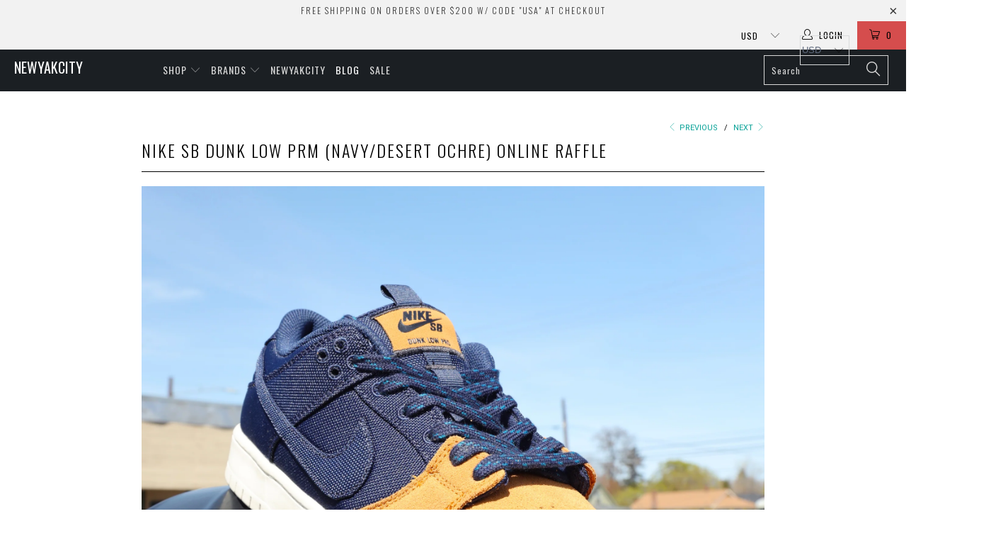

--- FILE ---
content_type: text/html; charset=utf-8
request_url: https://newyakcity.com/blogs/news/nike-sb-dunk-low-prm-navy-desert-ochre-online-raffle
body_size: 18033
content:


 <!DOCTYPE html> <!--[if lt IE 7 ]> <html class="ie ie6" lang="en"> <![endif]--> <!--[if IE 7 ]> <html class="ie ie7" lang="en"> <![endif]--> <!--[if IE 8 ]> <html class="ie ie8" lang="en"> <![endif]--> <!--[if IE 9 ]> <html class="ie ie9" lang="en"> <![endif]--> <!--[if (gte IE 10)|!(IE)]> <!--> <html lang="en"> <!-- <![endif]--> <head> <meta charset="utf-8"> <meta http-equiv="cleartype" content="on"> <meta name="robots" content="index,follow"> <!-- Custom Fonts --> <link href="//fonts.googleapis.com/css?family=.|Oswald:light,normal,bold|Oswald:light,normal,bold|Oswald:light,normal,bold|Roboto:light,normal,bold|Roboto:light,normal,bold" rel="stylesheet" type="text/css" /> <!-- Stylesheets for Turbo 2.0.9 --> <link href="//newyakcity.com/cdn/shop/t/2/assets/styles.scss.css?v=2195780894979273811700721168" rel="stylesheet" type="text/css" media="all" /> <script>
      /*! lazysizes - v3.0.0-rc4 */
      !function(a,b){var c=b(a,a.document);a.lazySizes=c,"object"==typeof module&&module.exports&&(module.exports=c)}(window,function(a,b){"use strict";if(b.getElementsByClassName){var c,d=b.documentElement,e=a.Date,f=a.HTMLPictureElement,g="addEventListener",h="getAttribute",i=a[g],j=a.setTimeout,k=a.requestAnimationFrame||j,l=a.requestIdleCallback,m=/^picture$/i,n=["load","error","lazyincluded","_lazyloaded"],o={},p=Array.prototype.forEach,q=function(a,b){return o[b]||(o[b]=new RegExp("(\\s|^)"+b+"(\\s|$)")),o[b].test(a[h]("class")||"")&&o[b]},r=function(a,b){q(a,b)||a.setAttribute("class",(a[h]("class")||"").trim()+" "+b)},s=function(a,b){var c;(c=q(a,b))&&a.setAttribute("class",(a[h]("class")||"").replace(c," "))},t=function(a,b,c){var d=c?g:"removeEventListener";c&&t(a,b),n.forEach(function(c){a[d](c,b)})},u=function(a,c,d,e,f){var g=b.createEvent("CustomEvent");return g.initCustomEvent(c,!e,!f,d||{}),a.dispatchEvent(g),g},v=function(b,d){var e;!f&&(e=a.picturefill||c.pf)?e({reevaluate:!0,elements:[b]}):d&&d.src&&(b.src=d.src)},w=function(a,b){return(getComputedStyle(a,null)||{})[b]},x=function(a,b,d){for(d=d||a.offsetWidth;d <c.minSize&&b&&!a._lazysizesWidth;)d=b.offsetWidth,b=b.parentNode;return d},y=function(){var a,c,d=[],e=[],f=d,g=function(){var b=f;for(f=d.length?e:d,a=!0,c=!1;b.length;)b.shift()();a=!1},h=function(d,e){a&&!e?d.apply(this,arguments):(f.push(d),c||(c=!0,(b.hidden?j:k)(g)))};return h._lsFlush=g,h}(),z=function(a,b){return b?function(){y(a)}:function(){var b=this,c=arguments;y(function(){a.apply(b,c)})}},A=function(a){var b,c=0,d=125,f=666,g=f,h=function(){b=!1,c=e.now(),a()},i=l?function(){l(h,{timeout:g}),g!==f&&(g=f)}:z(function(){j(h)},!0);return function(a){var f;(a=a===!0)&&(g=44),b||(b=!0,f=d-(e.now()-c),0>f&&(f=0),a||9>f&&l?i():j(i,f))}},B=function(a){var b,c,d=99,f=function(){b=null,a()},g=function(){var a=e.now()-c;d>a?j(g,d-a):(l||f)(f)};return function(){c=e.now(),b||(b=j(g,d))}},C=function(){var f,k,l,n,o,x,C,E,F,G,H,I,J,K,L,M=/^img$/i,N=/^iframe$/i,O="onscroll"in a&&!/glebot/.test(navigator.userAgent),P=0,Q=0,R=0,S=-1,T=function(a){R--,a&&a.target&&t(a.target,T),(!a||0>R||!a.target)&&(R=0)},U=function(a,c){var e,f=a,g="hidden"==w(b.body,"visibility")||"hidden"!=w(a,"visibility");for(F-=c,I+=c,G-=c,H+=c;g&&(f=f.offsetParent)&&f!=b.body&&f!=d;)g=(w(f,"opacity")||1)>0,g&&"visible"!=w(f,"overflow")&&(e=f.getBoundingClientRect(),g=H>e.left&&G <e.right&&I>e.top-1&&F <e.bottom+1);return g},V=function(){var a,e,g,i,j,m,n,p,q;if((o=c.loadMode)&&8>R&&(a=f.length)){e=0,S++,null==K&&("expand"in c||(c.expand=d.clientHeight>500&&d.clientWidth>500?500:370),J=c.expand,K=J*c.expFactor),K>Q&&1>R&&S>2&&o>2&&!b.hidden?(Q=K,S=0):Q=o>1&&S>1&&6>R?J:P;for(;a>e;e++)if(f[e]&&!f[e]._lazyRace)if(O)if((p=f[e][h]("data-expand"))&&(m=1*p)||(m=Q),q!==m&&(C=innerWidth+m*L,E=innerHeight+m,n=-1*m,q=m),g=f[e].getBoundingClientRect(),(I=g.bottom)>=n&&(F=g.top) <=E&&(H=g.right)>=n*L&&(G=g.left) <=C&&(I||H||G||F)&&(l&&3>R&&!p&&(3>o||4>S)||U(f[e],m))){if(ba(f[e]),j=!0,R>9)break}else!j&&l&&!i&&4>R&&4>S&&o>2&&(k[0]||c.preloadAfterLoad)&&(k[0]||!p&&(I||H||G||F||"auto"!=f[e][h](c.sizesAttr)))&&(i=k[0]||f[e]);else ba(f[e]);i&&!j&&ba(i)}},W=A(V),X=function(a){r(a.target,c.loadedClass),s(a.target,c.loadingClass),t(a.target,Z)},Y=z(X),Z=function(a){Y({target:a.target})},$=function(a,b){try{a.contentWindow.location.replace(b)}catch(c){a.src=b}},_=function(a){var b,d,e=a[h](c.srcsetAttr);(b=c.customMedia[a[h]("data-media")||a[h]("media")])&&a.setAttribute("media",b),e&&a.setAttribute("srcset",e),b&&(d=a.parentNode,d.insertBefore(a.cloneNode(),a),d.removeChild(a))},aa=z(function(a,b,d,e,f){var g,i,k,l,o,q;(o=u(a,"lazybeforeunveil",b)).defaultPrevented||(e&&(d?r(a,c.autosizesClass):a.setAttribute("sizes",e)),i=a[h](c.srcsetAttr),g=a[h](c.srcAttr),f&&(k=a.parentNode,l=k&&m.test(k.nodeName||"")),q=b.firesLoad||"src"in a&&(i||g||l),o={target:a},q&&(t(a,T,!0),clearTimeout(n),n=j(T,2500),r(a,c.loadingClass),t(a,Z,!0)),l&&p.call(k.getElementsByTagName("source"),_),i?a.setAttribute("srcset",i):g&&!l&&(N.test(a.nodeName)?$(a,g):a.src=g),(i||l)&&v(a,{src:g})),a._lazyRace&&delete a._lazyRace,s(a,c.lazyClass),y(function(){(!q||a.complete&&a.naturalWidth>1)&&(q?T(o):R--,X(o))},!0)}),ba=function(a){var b,d=M.test(a.nodeName),e=d&&(a[h](c.sizesAttr)||a[h]("sizes")),f="auto"==e;(!f&&l||!d||!a.src&&!a.srcset||a.complete||q(a,c.errorClass))&&(b=u(a,"lazyunveilread").detail,f&&D.updateElem(a,!0,a.offsetWidth),a._lazyRace=!0,R++,aa(a,b,f,e,d))},ca=function(){if(!l){if(e.now()-x <999)return void j(ca,999);var a=B(function(){c.loadMode=3,W()});l=!0,c.loadMode=3,W(),i("scroll",function(){3==c.loadMode&&(c.loadMode=2),a()},!0)}};return{_:function(){x=e.now(),f=b.getElementsByClassName(c.lazyClass),k=b.getElementsByClassName(c.lazyClass+" "+c.preloadClass),L=c.hFac,i("scroll",W,!0),i("resize",W,!0),a.MutationObserver?new MutationObserver(W).observe(d,{childList:!0,subtree:!0,attributes:!0}):(d[g]("DOMNodeInserted",W,!0),d[g]("DOMAttrModified",W,!0),setInterval(W,999)),i("hashchange",W,!0),["focus","mouseover","click","load","transitionend","animationend","webkitAnimationEnd"].forEach(function(a){b[g](a,W,!0)}),/d$|^c/.test(b.readyState)?ca():(i("load",ca),b[g]("DOMContentLoaded",W),j(ca,2e4)),f.length?(V(),y._lsFlush()):W()},checkElems:W,unveil:ba}}(),D=function(){var a,d=z(function(a,b,c,d){var e,f,g;if(a._lazysizesWidth=d,d+="px",a.setAttribute("sizes",d),m.test(b.nodeName||""))for(e=b.getElementsByTagName("source"),f=0,g=e.length;g>f;f++)e[f].setAttribute("sizes",d);c.detail.dataAttr||v(a,c.detail)}),e=function(a,b,c){var e,f=a.parentNode;f&&(c=x(a,f,c),e=u(a,"lazybeforesizes",{width:c,dataAttr:!!b}),e.defaultPrevented||(c=e.detail.width,c&&c!==a._lazysizesWidth&&d(a,f,e,c)))},f=function(){var b,c=a.length;if(c)for(b=0;c>b;b++)e(a[b])},g=B(f);return{_:function(){a=b.getElementsByClassName(c.autosizesClass),i("resize",g)},checkElems:g,updateElem:e}}(),E=function(){E.i||(E.i=!0,D._(),C._())};return function(){var b,d={lazyClass:"lazyload",loadedClass:"lazyloaded",loadingClass:"lazyloading",preloadClass:"lazypreload",errorClass:"lazyerror",autosizesClass:"lazyautosizes",srcAttr:"data-src",srcsetAttr:"data-srcset",sizesAttr:"data-sizes",minSize:40,customMedia:{},init:!0,expFactor:1.5,hFac:.8,loadMode:2};c=a.lazySizesConfig||a.lazysizesConfig||{};for(b in d)b in c||(c[b]=d[b]);a.lazySizesConfig=c,j(function(){c.init&&E()})}(),{cfg:c,autoSizer:D,loader:C,init:E,uP:v,aC:r,rC:s,hC:q,fire:u,gW:x,rAF:y}}});</script> <title>Nike SB Dunk Low PRM (Navy/Desert Ochre) Online Raffle - NewYakCity</title> <meta name="description" content="Now Closed *LIVE* until 12PM PST on April 28th" /> <meta name="author" content="NewYakCity"> <meta property="og:url" content="https://newyakcity.com/blogs/news/nike-sb-dunk-low-prm-navy-desert-ochre-online-raffle"> <meta property="og:site_name" content="NewYakCity"> <meta property="og:type" content="article"> <meta property="og:title" content="Nike SB Dunk Low PRM (Navy/Desert Ochre) Online Raffle"> <meta property="og:image" content="http://newyakcity.com/cdn/shop/articles/Jansport.Blog_600x.jpg?v=1682626190"> <meta property="og:image:secure_url" content="https://newyakcity.com/cdn/shop/articles/Jansport.Blog_600x.jpg?v=1682626190"> <meta property="og:description" content="Now Closed *LIVE* until 12PM PST on April 28th"> <meta name="twitter:card" content="summary"> <meta name="twitter:title" content="Nike SB Dunk Low PRM (Navy/Desert Ochre) Online Raffle"> <meta name="twitter:description" content="Now Closed *LIVE* until 12PM PST on April 28th"> <meta property="twitter:image" content="http://newyakcity.com/cdn/shop/articles/Jansport.Blog_600x.jpg?v=1682626190"> <!-- Mobile Specific Metas --> <meta name="HandheldFriendly" content="True"> <meta name="MobileOptimized" content="320"> <meta name="viewport" content="width=device-width,initial-scale=1"> <meta name="theme-color" content="#ffffff"> <link rel="shortcut icon" type="image/x-icon" href="//newyakcity.com/cdn/shop/files/Est.2007_small.png?v=1614303457"> <link rel="canonical" href="https://newyakcity.com/blogs/news/nike-sb-dunk-low-prm-navy-desert-ochre-online-raffle" /> <script>window.performance && window.performance.mark && window.performance.mark('shopify.content_for_header.start');</script> <meta id="shopify-digital-wallet" name="shopify-digital-wallet" content="/18745011/digital_wallets/dialog"> <meta name="shopify-checkout-api-token" content="2682b70e38f5307f10c80692a0da37a9"> <meta id="in-context-paypal-metadata" data-shop-id="18745011" data-venmo-supported="false" data-environment="production" data-locale="en_US" data-paypal-v4="true" data-currency="USD"> <link rel="alternate" type="application/atom+xml" title="Feed" href="/blogs/news.atom" /> <script async="async" src="/checkouts/internal/preloads.js?locale=en-US"></script> <link rel="preconnect" href="https://shop.app" crossorigin="anonymous"> <script async="async" src="https://shop.app/checkouts/internal/preloads.js?locale=en-US&shop_id=18745011" crossorigin="anonymous"></script> <script id="apple-pay-shop-capabilities" type="application/json">{"shopId":18745011,"countryCode":"US","currencyCode":"USD","merchantCapabilities":["supports3DS"],"merchantId":"gid:\/\/shopify\/Shop\/18745011","merchantName":"NewYakCity","requiredBillingContactFields":["postalAddress","email"],"requiredShippingContactFields":["postalAddress","email"],"shippingType":"shipping","supportedNetworks":["visa","masterCard","amex","discover","elo","jcb"],"total":{"type":"pending","label":"NewYakCity","amount":"1.00"},"shopifyPaymentsEnabled":true,"supportsSubscriptions":true}</script> <script id="shopify-features" type="application/json">{"accessToken":"2682b70e38f5307f10c80692a0da37a9","betas":["rich-media-storefront-analytics"],"domain":"newyakcity.com","predictiveSearch":true,"shopId":18745011,"locale":"en"}</script> <script>var Shopify = Shopify || {};
Shopify.shop = "newyakcity.myshopify.com";
Shopify.locale = "en";
Shopify.currency = {"active":"USD","rate":"1.0"};
Shopify.country = "US";
Shopify.theme = {"name":"turbo","id":166545542,"schema_name":"Turbo","schema_version":"2.0.9","theme_store_id":null,"role":"main"};
Shopify.theme.handle = "null";
Shopify.theme.style = {"id":null,"handle":null};
Shopify.cdnHost = "newyakcity.com/cdn";
Shopify.routes = Shopify.routes || {};
Shopify.routes.root = "/";</script> <script type="module">!function(o){(o.Shopify=o.Shopify||{}).modules=!0}(window);</script> <script>!function(o){function n(){var o=[];function n(){o.push(Array.prototype.slice.apply(arguments))}return n.q=o,n}var t=o.Shopify=o.Shopify||{};t.loadFeatures=n(),t.autoloadFeatures=n()}(window);</script> <script>
  window.ShopifyPay = window.ShopifyPay || {};
  window.ShopifyPay.apiHost = "shop.app\/pay";
  window.ShopifyPay.redirectState = null;</script> <script id="shop-js-analytics" type="application/json">{"pageType":"article"}</script> <script defer="defer" async type="module" src="//newyakcity.com/cdn/shopifycloud/shop-js/modules/v2/client.init-shop-cart-sync_IZsNAliE.en.esm.js"></script> <script defer="defer" async type="module" src="//newyakcity.com/cdn/shopifycloud/shop-js/modules/v2/chunk.common_0OUaOowp.esm.js"></script> <script type="module">
  await import("//newyakcity.com/cdn/shopifycloud/shop-js/modules/v2/client.init-shop-cart-sync_IZsNAliE.en.esm.js");
await import("//newyakcity.com/cdn/shopifycloud/shop-js/modules/v2/chunk.common_0OUaOowp.esm.js");

  window.Shopify.SignInWithShop?.initShopCartSync?.({"fedCMEnabled":true,"windoidEnabled":true});</script> <script>
  window.Shopify = window.Shopify || {};
  if (!window.Shopify.featureAssets) window.Shopify.featureAssets = {};
  window.Shopify.featureAssets['shop-js'] = {"shop-cart-sync":["modules/v2/client.shop-cart-sync_DLOhI_0X.en.esm.js","modules/v2/chunk.common_0OUaOowp.esm.js"],"init-fed-cm":["modules/v2/client.init-fed-cm_C6YtU0w6.en.esm.js","modules/v2/chunk.common_0OUaOowp.esm.js"],"shop-button":["modules/v2/client.shop-button_BCMx7GTG.en.esm.js","modules/v2/chunk.common_0OUaOowp.esm.js"],"shop-cash-offers":["modules/v2/client.shop-cash-offers_BT26qb5j.en.esm.js","modules/v2/chunk.common_0OUaOowp.esm.js","modules/v2/chunk.modal_CGo_dVj3.esm.js"],"init-windoid":["modules/v2/client.init-windoid_B9PkRMql.en.esm.js","modules/v2/chunk.common_0OUaOowp.esm.js"],"init-shop-email-lookup-coordinator":["modules/v2/client.init-shop-email-lookup-coordinator_DZkqjsbU.en.esm.js","modules/v2/chunk.common_0OUaOowp.esm.js"],"shop-toast-manager":["modules/v2/client.shop-toast-manager_Di2EnuM7.en.esm.js","modules/v2/chunk.common_0OUaOowp.esm.js"],"shop-login-button":["modules/v2/client.shop-login-button_BtqW_SIO.en.esm.js","modules/v2/chunk.common_0OUaOowp.esm.js","modules/v2/chunk.modal_CGo_dVj3.esm.js"],"avatar":["modules/v2/client.avatar_BTnouDA3.en.esm.js"],"pay-button":["modules/v2/client.pay-button_CWa-C9R1.en.esm.js","modules/v2/chunk.common_0OUaOowp.esm.js"],"init-shop-cart-sync":["modules/v2/client.init-shop-cart-sync_IZsNAliE.en.esm.js","modules/v2/chunk.common_0OUaOowp.esm.js"],"init-customer-accounts":["modules/v2/client.init-customer-accounts_DenGwJTU.en.esm.js","modules/v2/client.shop-login-button_BtqW_SIO.en.esm.js","modules/v2/chunk.common_0OUaOowp.esm.js","modules/v2/chunk.modal_CGo_dVj3.esm.js"],"init-shop-for-new-customer-accounts":["modules/v2/client.init-shop-for-new-customer-accounts_JdHXxpS9.en.esm.js","modules/v2/client.shop-login-button_BtqW_SIO.en.esm.js","modules/v2/chunk.common_0OUaOowp.esm.js","modules/v2/chunk.modal_CGo_dVj3.esm.js"],"init-customer-accounts-sign-up":["modules/v2/client.init-customer-accounts-sign-up_D6__K_p8.en.esm.js","modules/v2/client.shop-login-button_BtqW_SIO.en.esm.js","modules/v2/chunk.common_0OUaOowp.esm.js","modules/v2/chunk.modal_CGo_dVj3.esm.js"],"checkout-modal":["modules/v2/client.checkout-modal_C_ZQDY6s.en.esm.js","modules/v2/chunk.common_0OUaOowp.esm.js","modules/v2/chunk.modal_CGo_dVj3.esm.js"],"shop-follow-button":["modules/v2/client.shop-follow-button_XetIsj8l.en.esm.js","modules/v2/chunk.common_0OUaOowp.esm.js","modules/v2/chunk.modal_CGo_dVj3.esm.js"],"lead-capture":["modules/v2/client.lead-capture_DvA72MRN.en.esm.js","modules/v2/chunk.common_0OUaOowp.esm.js","modules/v2/chunk.modal_CGo_dVj3.esm.js"],"shop-login":["modules/v2/client.shop-login_ClXNxyh6.en.esm.js","modules/v2/chunk.common_0OUaOowp.esm.js","modules/v2/chunk.modal_CGo_dVj3.esm.js"],"payment-terms":["modules/v2/client.payment-terms_CNlwjfZz.en.esm.js","modules/v2/chunk.common_0OUaOowp.esm.js","modules/v2/chunk.modal_CGo_dVj3.esm.js"]};</script> <script>(function() {
  var isLoaded = false;
  function asyncLoad() {
    if (isLoaded) return;
    isLoaded = true;
    var urls = ["https:\/\/d3f0kqa8h3si01.cloudfront.net\/scripts\/newyakcity.20221031070654.scripttag.js?shop=newyakcity.myshopify.com"];
    for (var i = 0; i <urls.length; i++) {
      var s = document.createElement('script');
      s.type = 'text/javascript';
      s.async = true;
      s.src = urls[i];
      var x = document.getElementsByTagName('script')[0];
      x.parentNode.insertBefore(s, x);
    }
  };
  if(window.attachEvent) {
    window.attachEvent('onload', asyncLoad);
  } else {
    window.addEventListener('load', asyncLoad, false);
  }
})();</script> <script id="__st">var __st={"a":18745011,"offset":-28800,"reqid":"c282ccb9-5790-43a7-819a-b65b1d2e2bfe-1768411636","pageurl":"newyakcity.com\/blogs\/news\/nike-sb-dunk-low-prm-navy-desert-ochre-online-raffle","s":"articles-557491683370","u":"9b36153aa090","p":"article","rtyp":"article","rid":557491683370};</script> <script>window.ShopifyPaypalV4VisibilityTracking = true;</script> <script id="captcha-bootstrap">!function(){'use strict';const t='contact',e='account',n='new_comment',o=[[t,t],['blogs',n],['comments',n],[t,'customer']],c=[[e,'customer_login'],[e,'guest_login'],[e,'recover_customer_password'],[e,'create_customer']],r=t=>t.map((([t,e])=>`form[action*='/${t}']:not([data-nocaptcha='true']) input[name='form_type'][value='${e}']`)).join(','),a=t=>()=>t?[...document.querySelectorAll(t)].map((t=>t.form)):[];function s(){const t=[...o],e=r(t);return a(e)}const i='password',u='form_key',d=['recaptcha-v3-token','g-recaptcha-response','h-captcha-response',i],f=()=>{try{return window.sessionStorage}catch{return}},m='__shopify_v',_=t=>t.elements[u];function p(t,e,n=!1){try{const o=window.sessionStorage,c=JSON.parse(o.getItem(e)),{data:r}=function(t){const{data:e,action:n}=t;return t[m]||n?{data:e,action:n}:{data:t,action:n}}(c);for(const[e,n]of Object.entries(r))t.elements[e]&&(t.elements[e].value=n);n&&o.removeItem(e)}catch(o){console.error('form repopulation failed',{error:o})}}const l='form_type',E='cptcha';function T(t){t.dataset[E]=!0}const w=window,h=w.document,L='Shopify',v='ce_forms',y='captcha';let A=!1;((t,e)=>{const n=(g='f06e6c50-85a8-45c8-87d0-21a2b65856fe',I='https://cdn.shopify.com/shopifycloud/storefront-forms-hcaptcha/ce_storefront_forms_captcha_hcaptcha.v1.5.2.iife.js',D={infoText:'Protected by hCaptcha',privacyText:'Privacy',termsText:'Terms'},(t,e,n)=>{const o=w[L][v],c=o.bindForm;if(c)return c(t,g,e,D).then(n);var r;o.q.push([[t,g,e,D],n]),r=I,A||(h.body.append(Object.assign(h.createElement('script'),{id:'captcha-provider',async:!0,src:r})),A=!0)});var g,I,D;w[L]=w[L]||{},w[L][v]=w[L][v]||{},w[L][v].q=[],w[L][y]=w[L][y]||{},w[L][y].protect=function(t,e){n(t,void 0,e),T(t)},Object.freeze(w[L][y]),function(t,e,n,w,h,L){const[v,y,A,g]=function(t,e,n){const i=e?o:[],u=t?c:[],d=[...i,...u],f=r(d),m=r(i),_=r(d.filter((([t,e])=>n.includes(e))));return[a(f),a(m),a(_),s()]}(w,h,L),I=t=>{const e=t.target;return e instanceof HTMLFormElement?e:e&&e.form},D=t=>v().includes(t);t.addEventListener('submit',(t=>{const e=I(t);if(!e)return;const n=D(e)&&!e.dataset.hcaptchaBound&&!e.dataset.recaptchaBound,o=_(e),c=g().includes(e)&&(!o||!o.value);(n||c)&&t.preventDefault(),c&&!n&&(function(t){try{if(!f())return;!function(t){const e=f();if(!e)return;const n=_(t);if(!n)return;const o=n.value;o&&e.removeItem(o)}(t);const e=Array.from(Array(32),(()=>Math.random().toString(36)[2])).join('');!function(t,e){_(t)||t.append(Object.assign(document.createElement('input'),{type:'hidden',name:u})),t.elements[u].value=e}(t,e),function(t,e){const n=f();if(!n)return;const o=[...t.querySelectorAll(`input[type='${i}']`)].map((({name:t})=>t)),c=[...d,...o],r={};for(const[a,s]of new FormData(t).entries())c.includes(a)||(r[a]=s);n.setItem(e,JSON.stringify({[m]:1,action:t.action,data:r}))}(t,e)}catch(e){console.error('failed to persist form',e)}}(e),e.submit())}));const S=(t,e)=>{t&&!t.dataset[E]&&(n(t,e.some((e=>e===t))),T(t))};for(const o of['focusin','change'])t.addEventListener(o,(t=>{const e=I(t);D(e)&&S(e,y())}));const B=e.get('form_key'),M=e.get(l),P=B&&M;t.addEventListener('DOMContentLoaded',(()=>{const t=y();if(P)for(const e of t)e.elements[l].value===M&&p(e,B);[...new Set([...A(),...v().filter((t=>'true'===t.dataset.shopifyCaptcha))])].forEach((e=>S(e,t)))}))}(h,new URLSearchParams(w.location.search),n,t,e,['guest_login'])})(!0,!0)}();</script> <script integrity="sha256-4kQ18oKyAcykRKYeNunJcIwy7WH5gtpwJnB7kiuLZ1E=" data-source-attribution="shopify.loadfeatures" defer="defer" src="//newyakcity.com/cdn/shopifycloud/storefront/assets/storefront/load_feature-a0a9edcb.js" crossorigin="anonymous"></script> <script crossorigin="anonymous" defer="defer" src="//newyakcity.com/cdn/shopifycloud/storefront/assets/shopify_pay/storefront-65b4c6d7.js?v=20250812"></script> <script data-source-attribution="shopify.dynamic_checkout.dynamic.init">var Shopify=Shopify||{};Shopify.PaymentButton=Shopify.PaymentButton||{isStorefrontPortableWallets:!0,init:function(){window.Shopify.PaymentButton.init=function(){};var t=document.createElement("script");t.src="https://newyakcity.com/cdn/shopifycloud/portable-wallets/latest/portable-wallets.en.js",t.type="module",document.head.appendChild(t)}};</script> <script data-source-attribution="shopify.dynamic_checkout.buyer_consent">
  function portableWalletsHideBuyerConsent(e){var t=document.getElementById("shopify-buyer-consent"),n=document.getElementById("shopify-subscription-policy-button");t&&n&&(t.classList.add("hidden"),t.setAttribute("aria-hidden","true"),n.removeEventListener("click",e))}function portableWalletsShowBuyerConsent(e){var t=document.getElementById("shopify-buyer-consent"),n=document.getElementById("shopify-subscription-policy-button");t&&n&&(t.classList.remove("hidden"),t.removeAttribute("aria-hidden"),n.addEventListener("click",e))}window.Shopify?.PaymentButton&&(window.Shopify.PaymentButton.hideBuyerConsent=portableWalletsHideBuyerConsent,window.Shopify.PaymentButton.showBuyerConsent=portableWalletsShowBuyerConsent);</script> <script data-source-attribution="shopify.dynamic_checkout.cart.bootstrap">document.addEventListener("DOMContentLoaded",(function(){function t(){return document.querySelector("shopify-accelerated-checkout-cart, shopify-accelerated-checkout")}if(t())Shopify.PaymentButton.init();else{new MutationObserver((function(e,n){t()&&(Shopify.PaymentButton.init(),n.disconnect())})).observe(document.body,{childList:!0,subtree:!0})}}));</script> <link id="shopify-accelerated-checkout-styles" rel="stylesheet" media="screen" href="https://newyakcity.com/cdn/shopifycloud/portable-wallets/latest/accelerated-checkout-backwards-compat.css" crossorigin="anonymous">
<style id="shopify-accelerated-checkout-cart">
        #shopify-buyer-consent {
  margin-top: 1em;
  display: inline-block;
  width: 100%;
}

#shopify-buyer-consent.hidden {
  display: none;
}

#shopify-subscription-policy-button {
  background: none;
  border: none;
  padding: 0;
  text-decoration: underline;
  font-size: inherit;
  cursor: pointer;
}

#shopify-subscription-policy-button::before {
  box-shadow: none;
}

      </style>

 <script>window.performance && window.performance.mark && window.performance.mark('shopify.content_for_header.end');</script> <!-- GSSTART CFP code start. Do not change --> <script type="text/javascript"> gsProductId = ""; gsCustomerId = ""; gsShopName = "newyakcity.myshopify.com";   gsProductName = "";
  gsProductHandle = ""; gsProductPrice = "";  gsProductImage = "//newyakcity.com/cdn/shopifycloud/storefront/assets/no-image-100-2a702f30_small.gif";</script> <script   type="text/javascript" charset="utf-8" src="https://gravity-software.com/js/shopify/cfp_refactored8272.js?v=gs31a8ea7b2f73bb074f230e046d29489f"></script> <link rel="stylesheet" href="https://gravity-software.com/js/shopify/jqueryui/jquery-uinew.min8272.css?v=gs31a8ea7b2f73bb074f230e046d29489f"/> <!-- CFP code end. Do not change GSEND --><link href="https://monorail-edge.shopifysvc.com" rel="dns-prefetch">
<script>(function(){if ("sendBeacon" in navigator && "performance" in window) {try {var session_token_from_headers = performance.getEntriesByType('navigation')[0].serverTiming.find(x => x.name == '_s').description;} catch {var session_token_from_headers = undefined;}var session_cookie_matches = document.cookie.match(/_shopify_s=([^;]*)/);var session_token_from_cookie = session_cookie_matches && session_cookie_matches.length === 2 ? session_cookie_matches[1] : "";var session_token = session_token_from_headers || session_token_from_cookie || "";function handle_abandonment_event(e) {var entries = performance.getEntries().filter(function(entry) {return /monorail-edge.shopifysvc.com/.test(entry.name);});if (!window.abandonment_tracked && entries.length === 0) {window.abandonment_tracked = true;var currentMs = Date.now();var navigation_start = performance.timing.navigationStart;var payload = {shop_id: 18745011,url: window.location.href,navigation_start,duration: currentMs - navigation_start,session_token,page_type: "article"};window.navigator.sendBeacon("https://monorail-edge.shopifysvc.com/v1/produce", JSON.stringify({schema_id: "online_store_buyer_site_abandonment/1.1",payload: payload,metadata: {event_created_at_ms: currentMs,event_sent_at_ms: currentMs}}));}}window.addEventListener('pagehide', handle_abandonment_event);}}());</script>
<script id="web-pixels-manager-setup">(function e(e,d,r,n,o){if(void 0===o&&(o={}),!Boolean(null===(a=null===(i=window.Shopify)||void 0===i?void 0:i.analytics)||void 0===a?void 0:a.replayQueue)){var i,a;window.Shopify=window.Shopify||{};var t=window.Shopify;t.analytics=t.analytics||{};var s=t.analytics;s.replayQueue=[],s.publish=function(e,d,r){return s.replayQueue.push([e,d,r]),!0};try{self.performance.mark("wpm:start")}catch(e){}var l=function(){var e={modern:/Edge?\/(1{2}[4-9]|1[2-9]\d|[2-9]\d{2}|\d{4,})\.\d+(\.\d+|)|Firefox\/(1{2}[4-9]|1[2-9]\d|[2-9]\d{2}|\d{4,})\.\d+(\.\d+|)|Chrom(ium|e)\/(9{2}|\d{3,})\.\d+(\.\d+|)|(Maci|X1{2}).+ Version\/(15\.\d+|(1[6-9]|[2-9]\d|\d{3,})\.\d+)([,.]\d+|)( \(\w+\)|)( Mobile\/\w+|) Safari\/|Chrome.+OPR\/(9{2}|\d{3,})\.\d+\.\d+|(CPU[ +]OS|iPhone[ +]OS|CPU[ +]iPhone|CPU IPhone OS|CPU iPad OS)[ +]+(15[._]\d+|(1[6-9]|[2-9]\d|\d{3,})[._]\d+)([._]\d+|)|Android:?[ /-](13[3-9]|1[4-9]\d|[2-9]\d{2}|\d{4,})(\.\d+|)(\.\d+|)|Android.+Firefox\/(13[5-9]|1[4-9]\d|[2-9]\d{2}|\d{4,})\.\d+(\.\d+|)|Android.+Chrom(ium|e)\/(13[3-9]|1[4-9]\d|[2-9]\d{2}|\d{4,})\.\d+(\.\d+|)|SamsungBrowser\/([2-9]\d|\d{3,})\.\d+/,legacy:/Edge?\/(1[6-9]|[2-9]\d|\d{3,})\.\d+(\.\d+|)|Firefox\/(5[4-9]|[6-9]\d|\d{3,})\.\d+(\.\d+|)|Chrom(ium|e)\/(5[1-9]|[6-9]\d|\d{3,})\.\d+(\.\d+|)([\d.]+$|.*Safari\/(?![\d.]+ Edge\/[\d.]+$))|(Maci|X1{2}).+ Version\/(10\.\d+|(1[1-9]|[2-9]\d|\d{3,})\.\d+)([,.]\d+|)( \(\w+\)|)( Mobile\/\w+|) Safari\/|Chrome.+OPR\/(3[89]|[4-9]\d|\d{3,})\.\d+\.\d+|(CPU[ +]OS|iPhone[ +]OS|CPU[ +]iPhone|CPU IPhone OS|CPU iPad OS)[ +]+(10[._]\d+|(1[1-9]|[2-9]\d|\d{3,})[._]\d+)([._]\d+|)|Android:?[ /-](13[3-9]|1[4-9]\d|[2-9]\d{2}|\d{4,})(\.\d+|)(\.\d+|)|Mobile Safari.+OPR\/([89]\d|\d{3,})\.\d+\.\d+|Android.+Firefox\/(13[5-9]|1[4-9]\d|[2-9]\d{2}|\d{4,})\.\d+(\.\d+|)|Android.+Chrom(ium|e)\/(13[3-9]|1[4-9]\d|[2-9]\d{2}|\d{4,})\.\d+(\.\d+|)|Android.+(UC? ?Browser|UCWEB|U3)[ /]?(15\.([5-9]|\d{2,})|(1[6-9]|[2-9]\d|\d{3,})\.\d+)\.\d+|SamsungBrowser\/(5\.\d+|([6-9]|\d{2,})\.\d+)|Android.+MQ{2}Browser\/(14(\.(9|\d{2,})|)|(1[5-9]|[2-9]\d|\d{3,})(\.\d+|))(\.\d+|)|K[Aa][Ii]OS\/(3\.\d+|([4-9]|\d{2,})\.\d+)(\.\d+|)/},d=e.modern,r=e.legacy,n=navigator.userAgent;return n.match(d)?"modern":n.match(r)?"legacy":"unknown"}(),u="modern"===l?"modern":"legacy",c=(null!=n?n:{modern:"",legacy:""})[u],f=function(e){return[e.baseUrl,"/wpm","/b",e.hashVersion,"modern"===e.buildTarget?"m":"l",".js"].join("")}({baseUrl:d,hashVersion:r,buildTarget:u}),m=function(e){var d=e.version,r=e.bundleTarget,n=e.surface,o=e.pageUrl,i=e.monorailEndpoint;return{emit:function(e){var a=e.status,t=e.errorMsg,s=(new Date).getTime(),l=JSON.stringify({metadata:{event_sent_at_ms:s},events:[{schema_id:"web_pixels_manager_load/3.1",payload:{version:d,bundle_target:r,page_url:o,status:a,surface:n,error_msg:t},metadata:{event_created_at_ms:s}}]});if(!i)return console&&console.warn&&console.warn("[Web Pixels Manager] No Monorail endpoint provided, skipping logging."),!1;try{return self.navigator.sendBeacon.bind(self.navigator)(i,l)}catch(e){}var u=new XMLHttpRequest;try{return u.open("POST",i,!0),u.setRequestHeader("Content-Type","text/plain"),u.send(l),!0}catch(e){return console&&console.warn&&console.warn("[Web Pixels Manager] Got an unhandled error while logging to Monorail."),!1}}}}({version:r,bundleTarget:l,surface:e.surface,pageUrl:self.location.href,monorailEndpoint:e.monorailEndpoint});try{o.browserTarget=l,function(e){var d=e.src,r=e.async,n=void 0===r||r,o=e.onload,i=e.onerror,a=e.sri,t=e.scriptDataAttributes,s=void 0===t?{}:t,l=document.createElement("script"),u=document.querySelector("head"),c=document.querySelector("body");if(l.async=n,l.src=d,a&&(l.integrity=a,l.crossOrigin="anonymous"),s)for(var f in s)if(Object.prototype.hasOwnProperty.call(s,f))try{l.dataset[f]=s[f]}catch(e){}if(o&&l.addEventListener("load",o),i&&l.addEventListener("error",i),u)u.appendChild(l);else{if(!c)throw new Error("Did not find a head or body element to append the script");c.appendChild(l)}}({src:f,async:!0,onload:function(){if(!function(){var e,d;return Boolean(null===(d=null===(e=window.Shopify)||void 0===e?void 0:e.analytics)||void 0===d?void 0:d.initialized)}()){var d=window.webPixelsManager.init(e)||void 0;if(d){var r=window.Shopify.analytics;r.replayQueue.forEach((function(e){var r=e[0],n=e[1],o=e[2];d.publishCustomEvent(r,n,o)})),r.replayQueue=[],r.publish=d.publishCustomEvent,r.visitor=d.visitor,r.initialized=!0}}},onerror:function(){return m.emit({status:"failed",errorMsg:"".concat(f," has failed to load")})},sri:function(e){var d=/^sha384-[A-Za-z0-9+/=]+$/;return"string"==typeof e&&d.test(e)}(c)?c:"",scriptDataAttributes:o}),m.emit({status:"loading"})}catch(e){m.emit({status:"failed",errorMsg:(null==e?void 0:e.message)||"Unknown error"})}}})({shopId: 18745011,storefrontBaseUrl: "https://newyakcity.com",extensionsBaseUrl: "https://extensions.shopifycdn.com/cdn/shopifycloud/web-pixels-manager",monorailEndpoint: "https://monorail-edge.shopifysvc.com/unstable/produce_batch",surface: "storefront-renderer",enabledBetaFlags: ["2dca8a86","a0d5f9d2"],webPixelsConfigList: [{"id":"1429143594","configuration":"{\"accountID\":\"9887766\",\"shopID\":\"1667\",\"applicationName\":\"yipsms\",\"hostUrl\":\"https:\\\/\\\/yip-production.herokuapp.com\"}","eventPayloadVersion":"v1","runtimeContext":"STRICT","scriptVersion":"78a04d4188a30f0426794657f83a0602","type":"APP","apiClientId":2793897985,"privacyPurposes":["ANALYTICS","MARKETING","SALE_OF_DATA"],"dataSharingAdjustments":{"protectedCustomerApprovalScopes":["read_customer_address","read_customer_email","read_customer_name","read_customer_personal_data","read_customer_phone"]}},{"id":"98304042","configuration":"{\"pixel_id\":\"900683474081285\",\"pixel_type\":\"facebook_pixel\",\"metaapp_system_user_token\":\"-\"}","eventPayloadVersion":"v1","runtimeContext":"OPEN","scriptVersion":"ca16bc87fe92b6042fbaa3acc2fbdaa6","type":"APP","apiClientId":2329312,"privacyPurposes":["ANALYTICS","MARKETING","SALE_OF_DATA"],"dataSharingAdjustments":{"protectedCustomerApprovalScopes":["read_customer_address","read_customer_email","read_customer_name","read_customer_personal_data","read_customer_phone"]}},{"id":"shopify-app-pixel","configuration":"{}","eventPayloadVersion":"v1","runtimeContext":"STRICT","scriptVersion":"0450","apiClientId":"shopify-pixel","type":"APP","privacyPurposes":["ANALYTICS","MARKETING"]},{"id":"shopify-custom-pixel","eventPayloadVersion":"v1","runtimeContext":"LAX","scriptVersion":"0450","apiClientId":"shopify-pixel","type":"CUSTOM","privacyPurposes":["ANALYTICS","MARKETING"]}],isMerchantRequest: false,initData: {"shop":{"name":"NewYakCity","paymentSettings":{"currencyCode":"USD"},"myshopifyDomain":"newyakcity.myshopify.com","countryCode":"US","storefrontUrl":"https:\/\/newyakcity.com"},"customer":null,"cart":null,"checkout":null,"productVariants":[],"purchasingCompany":null},},"https://newyakcity.com/cdn","7cecd0b6w90c54c6cpe92089d5m57a67346",{"modern":"","legacy":""},{"shopId":"18745011","storefrontBaseUrl":"https:\/\/newyakcity.com","extensionBaseUrl":"https:\/\/extensions.shopifycdn.com\/cdn\/shopifycloud\/web-pixels-manager","surface":"storefront-renderer","enabledBetaFlags":"[\"2dca8a86\", \"a0d5f9d2\"]","isMerchantRequest":"false","hashVersion":"7cecd0b6w90c54c6cpe92089d5m57a67346","publish":"custom","events":"[[\"page_viewed\",{}]]"});</script><script>
  window.ShopifyAnalytics = window.ShopifyAnalytics || {};
  window.ShopifyAnalytics.meta = window.ShopifyAnalytics.meta || {};
  window.ShopifyAnalytics.meta.currency = 'USD';
  var meta = {"page":{"pageType":"article","resourceType":"article","resourceId":557491683370,"requestId":"c282ccb9-5790-43a7-819a-b65b1d2e2bfe-1768411636"}};
  for (var attr in meta) {
    window.ShopifyAnalytics.meta[attr] = meta[attr];
  }
</script>
<script class="analytics">
  (function () {
    var customDocumentWrite = function(content) {
      var jquery = null;

      if (window.jQuery) {
        jquery = window.jQuery;
      } else if (window.Checkout && window.Checkout.$) {
        jquery = window.Checkout.$;
      }

      if (jquery) {
        jquery('body').append(content);
      }
    };

    var hasLoggedConversion = function(token) {
      if (token) {
        return document.cookie.indexOf('loggedConversion=' + token) !== -1;
      }
      return false;
    }

    var setCookieIfConversion = function(token) {
      if (token) {
        var twoMonthsFromNow = new Date(Date.now());
        twoMonthsFromNow.setMonth(twoMonthsFromNow.getMonth() + 2);

        document.cookie = 'loggedConversion=' + token + '; expires=' + twoMonthsFromNow;
      }
    }

    var trekkie = window.ShopifyAnalytics.lib = window.trekkie = window.trekkie || [];
    if (trekkie.integrations) {
      return;
    }
    trekkie.methods = [
      'identify',
      'page',
      'ready',
      'track',
      'trackForm',
      'trackLink'
    ];
    trekkie.factory = function(method) {
      return function() {
        var args = Array.prototype.slice.call(arguments);
        args.unshift(method);
        trekkie.push(args);
        return trekkie;
      };
    };
    for (var i = 0; i < trekkie.methods.length; i++) {
      var key = trekkie.methods[i];
      trekkie[key] = trekkie.factory(key);
    }
    trekkie.load = function(config) {
      trekkie.config = config || {};
      trekkie.config.initialDocumentCookie = document.cookie;
      var first = document.getElementsByTagName('script')[0];
      var script = document.createElement('script');
      script.type = 'text/javascript';
      script.onerror = function(e) {
        var scriptFallback = document.createElement('script');
        scriptFallback.type = 'text/javascript';
        scriptFallback.onerror = function(error) {
                var Monorail = {
      produce: function produce(monorailDomain, schemaId, payload) {
        var currentMs = new Date().getTime();
        var event = {
          schema_id: schemaId,
          payload: payload,
          metadata: {
            event_created_at_ms: currentMs,
            event_sent_at_ms: currentMs
          }
        };
        return Monorail.sendRequest("https://" + monorailDomain + "/v1/produce", JSON.stringify(event));
      },
      sendRequest: function sendRequest(endpointUrl, payload) {
        // Try the sendBeacon API
        if (window && window.navigator && typeof window.navigator.sendBeacon === 'function' && typeof window.Blob === 'function' && !Monorail.isIos12()) {
          var blobData = new window.Blob([payload], {
            type: 'text/plain'
          });

          if (window.navigator.sendBeacon(endpointUrl, blobData)) {
            return true;
          } // sendBeacon was not successful

        } // XHR beacon

        var xhr = new XMLHttpRequest();

        try {
          xhr.open('POST', endpointUrl);
          xhr.setRequestHeader('Content-Type', 'text/plain');
          xhr.send(payload);
        } catch (e) {
          console.log(e);
        }

        return false;
      },
      isIos12: function isIos12() {
        return window.navigator.userAgent.lastIndexOf('iPhone; CPU iPhone OS 12_') !== -1 || window.navigator.userAgent.lastIndexOf('iPad; CPU OS 12_') !== -1;
      }
    };
    Monorail.produce('monorail-edge.shopifysvc.com',
      'trekkie_storefront_load_errors/1.1',
      {shop_id: 18745011,
      theme_id: 166545542,
      app_name: "storefront",
      context_url: window.location.href,
      source_url: "//newyakcity.com/cdn/s/trekkie.storefront.55c6279c31a6628627b2ba1c5ff367020da294e2.min.js"});

        };
        scriptFallback.async = true;
        scriptFallback.src = '//newyakcity.com/cdn/s/trekkie.storefront.55c6279c31a6628627b2ba1c5ff367020da294e2.min.js';
        first.parentNode.insertBefore(scriptFallback, first);
      };
      script.async = true;
      script.src = '//newyakcity.com/cdn/s/trekkie.storefront.55c6279c31a6628627b2ba1c5ff367020da294e2.min.js';
      first.parentNode.insertBefore(script, first);
    };
    trekkie.load(
      {"Trekkie":{"appName":"storefront","development":false,"defaultAttributes":{"shopId":18745011,"isMerchantRequest":null,"themeId":166545542,"themeCityHash":"2400437730539922113","contentLanguage":"en","currency":"USD","eventMetadataId":"20da5090-2344-4734-897b-75918098eabd"},"isServerSideCookieWritingEnabled":true,"monorailRegion":"shop_domain","enabledBetaFlags":["65f19447"]},"Session Attribution":{},"S2S":{"facebookCapiEnabled":true,"source":"trekkie-storefront-renderer","apiClientId":580111}}
    );

    var loaded = false;
    trekkie.ready(function() {
      if (loaded) return;
      loaded = true;

      window.ShopifyAnalytics.lib = window.trekkie;

      var originalDocumentWrite = document.write;
      document.write = customDocumentWrite;
      try { window.ShopifyAnalytics.merchantGoogleAnalytics.call(this); } catch(error) {};
      document.write = originalDocumentWrite;

      window.ShopifyAnalytics.lib.page(null,{"pageType":"article","resourceType":"article","resourceId":557491683370,"requestId":"c282ccb9-5790-43a7-819a-b65b1d2e2bfe-1768411636","shopifyEmitted":true});

      var match = window.location.pathname.match(/checkouts\/(.+)\/(thank_you|post_purchase)/)
      var token = match? match[1]: undefined;
      if (!hasLoggedConversion(token)) {
        setCookieIfConversion(token);
        
      }
    });


        var eventsListenerScript = document.createElement('script');
        eventsListenerScript.async = true;
        eventsListenerScript.src = "//newyakcity.com/cdn/shopifycloud/storefront/assets/shop_events_listener-3da45d37.js";
        document.getElementsByTagName('head')[0].appendChild(eventsListenerScript);

})();</script>
<script
  defer
  src="https://newyakcity.com/cdn/shopifycloud/perf-kit/shopify-perf-kit-3.0.3.min.js"
  data-application="storefront-renderer"
  data-shop-id="18745011"
  data-render-region="gcp-us-central1"
  data-page-type="article"
  data-theme-instance-id="166545542"
  data-theme-name="Turbo"
  data-theme-version="2.0.9"
  data-monorail-region="shop_domain"
  data-resource-timing-sampling-rate="10"
  data-shs="true"
  data-shs-beacon="true"
  data-shs-export-with-fetch="true"
  data-shs-logs-sample-rate="1"
  data-shs-beacon-endpoint="https://newyakcity.com/api/collect"
></script>
</head> <body class="article"> <div id="shopify-section-header" class="shopify-section header-section"> <header id="header" class="mobile_nav-fixed--true"> <div class="promo_banner"> <p>Free shipping on orders over $200 w/ code "USA" at checkout</p> <div class="promo_banner-close"></div></div> <div class="top_bar clearfix"> <a href="#menu" class="mobile_nav dropdown_link" data-dropdown-rel="menu"> <div> <span></span> <span></span> <span></span> <span></span></div> <span class="menu_title">Menu</span></a> <a href="https://newyakcity.com" title="NewYakCity" class="mobile_logo logo">
      
        NewYakCity</a> <a href="/search" class="icon-search dropdown_link" title="Search" data-dropdown-rel="search"></a> <div class="cart_container"> <a href="/cart" class="icon-cart mini_cart dropdown_link" title="Cart" data-no-instant> <span class="cart_count">0</span></a></div></div> <div class="dropdown_container center" data-dropdown="search"> <div class="dropdown"> <form action="/search" class="header_search_form"> <input type="hidden" name="type" value="product" /> <span class="icon-search search-submit"></span> <input type="text" name="q" placeholder="Search" autocapitalize="off" autocomplete="off" autocorrect="off" class="search-terms" /></form></div></div> <div class="dropdown_container" data-dropdown="menu"> <div class="dropdown"> <ul class="menu" id="mobile_menu"> <li class="sublink"> <a data-no-instant href="/collections/all-products">Shop <span class="right icon-down-arrow"></span></a> <ul> <li class="sublink"> <a data-no-instant href="/collections/shoes">Footwear <span class="right icon-down-arrow"></span></a> <ul> <li> <a href="/collections/es-skateboards">éS Skateboarding</a></li> <li> <a href="/collections/new-balance-1">New Balance</a></li> <li> <a href="/collections/new-balance-numeric">New Balance Numeric</a></li> <li> <a href="/collections/nike-sb-shoes-1">Nike SB</a></li> <li> <a href="/collections/saucony-1">Saucony</a></li> <li> <a href="/collections/stepney-workers-club">Stepney Workers Club</a></li> <li> <a href="/collections/vans-1">Vans</a></li></ul></li> <li class="sublink"> <a data-no-instant href="/collections/apparel">Apparel <span class="right icon-down-arrow"></span></a> <ul> <li> <a href="/collections/shirts">Shirts</a></li> <li> <a href="/collections/knits">Flannels</a></li> <li> <a href="/collections/crewnecks">Crewnecks</a></li> <li> <a href="/collections/hoodies">Hoodies</a></li> <li> <a href="/collections/jackets">Jackets/Vest</a></li> <li> <a href="/collections/bottoms">Bottoms</a></li></ul></li> <li class="sublink"> <a data-no-instant href="/collections/hats">Headwear <span class="right icon-down-arrow"></span></a> <ul> <li> <a href="/collections/hats">Hats</a></li> <li> <a href="/collections/beanies">Beanies</a></li></ul></li> <li class="sublink"> <a data-no-instant href="/collections/accessories">Accessories <span class="right icon-down-arrow"></span></a> <ul> <li> <a href="/collections/bags">Backpacks</a></li> <li> <a href="/collections/lifestyle-accessories">Lifestyle Accessories</a></li></ul></li> <li class="sublink"> <a data-no-instant href="/collections/skate">Skate <span class="right icon-down-arrow"></span></a> <ul> <li> <a href="/collections/skateboards">Skateboards</a></li> <li> <a href="/collections/trucks">Trucks</a></li> <li> <a href="/collections/skateboard-wheels">Wheels</a></li> <li> <a href="/collections/skate-tools">Accessories</a></li> <li> <a href="/collections/youth-completes">Youth</a></li> <li> <a href="/collections/longboards">Longboards</a></li></ul></li></ul></li> <li class="sublink"> <a data-no-instant href="/">Brands <span class="right icon-down-arrow"></span></a> <ul> <li> <a href="/collections/babylon">Babylon</a></li> <li> <a href="/collections/billionaire-boys-club">Billionaire Boys Club</a></li> <li> <a href="/collections/born-x-raised">Born X Raised</a></li> <li> <a href="/collections/bueno">Bueno</a></li> <li> <a href="/collections/butter-goods">Butter Goods</a></li> <li> <a href="/collections/carhartt-wip-coming-soon">Carhartt WIP</a></li> <li> <a href="/collections/carrots">Carrots</a></li> <li> <a href="/collections/cash-only">Cash Only</a></li> <li> <a href="/collections/circulate">Circulate</a></li> <li> <a href="/collections/cookies-sf">Cookies SF</a></li> <li> <a href="/collections/dickies">Dickies</a></li> <li> <a href="/collections/diet-starts-monday">Diet Starts Monday</a></li> <li> <a href="/collections/es-skateboards">éS Skateboarding</a></li> <li> <a href="/collections/genesis-video">Genesis Video</a></li> <li> <a href="/collections/grimey">Grimey</a></li> <li> <a href="/collections/gx1000">GX1000</a></li> <li> <a href="/collections/hardies">Hardies</a></li> <li> <a href="/collections/honor-the-gift">Honor The Gift</a></li> <li> <a href="/collections/ice-cream">Ice Cream</a></li> <li> <a href="/collections/individualist">Individualist</a></li> <li> <a href="/collections/jungles">Jungles Jungles</a></li> <li> <a href="/collections/lib-technologies">Lib-Tech Snowboards</a></li> <li> <a href="/collections/m-rket">Market</a></li> <li> <a href="/collections/memory-lane">Memory Lane</a></li> <li> <a href="/collections/new-balance">New Balance</a></li> <li> <a href="/collections/new-balance-numeric">New Balance Numeric</a></li> <li> <a href="/collections/newyakcity">NewYakCity</a></li> <li> <a href="/collections/nike-sb">Nike SB</a></li> <li> <a href="/collections/only-ny">Only NY</a></li> <li> <a href="/collections/parra">Parra</a></li> <li> <a href="/collections/pleasures">Pleasures</a></li> <li> <a href="/collections/polar">Polar Skate Co.</a></li> <li> <a href="/collections/powers-supply">Powers (Supply)</a></li> <li> <a href="/collections/pro-club">Pro Club</a></li> <li> <a href="/collections/quarter-snacks">Quarter Snacks</a></li> <li> <a href="/collections/saucony-1">Saucony</a></li> <li> <a href="/collections/sci-fi-fantasy">Sci-Fi Fantasy</a></li> <li> <a href="/collections/stepney-workers-club">Stepney Workers Club</a></li> <li> <a href="/collections/strange-love">Strange Love</a></li> <li> <a href="/collections/sun-valley-organics">Sun Valley Organics</a></li> <li> <a href="/collections/supervsn">SuperVSN</a></li> <li> <a href="/collections/the-good-company">The Good Company</a></li> <li> <a href="/collections/the-north-face">The North Face</a></li> <li> <a href="/collections/unfinished-legacy">Unfinished Legacy</a></li> <li> <a href="/collections/vans-1">V a n s</a></li></ul></li> <li> <a href="/collections/newyakcity">NewYakCity</a></li> <li> <a href="/blogs/news">Blog</a></li> <li> <a href="/collections/sale">Sale</a></li> <li data-no-instant> <a href="https://newyakcity.com/customer_authentication/redirect?locale=en&amp;region_country=US" id="customer_login_link">Login</a></li> <li> <select class="currencies" name="currencies" data-default-shop-currency="USD"> <option value="USD" selected="selected">USD</option> <option value="CAD">CAD</option> <option value="AUD">AUD</option> <option value="GBP">GBP</option> <option value="EUR">EUR</option> <option value="JPY">JPY</option></select></li></ul></div></div></header> <header class="feature_image"> <div class="header  header-fixed--true header-background--solid"> <div class="promo_banner"> <p>Free shipping on orders over $200 w/ code "USA" at checkout</p> <div class="promo_banner-close"></div></div> <div class="top_bar clearfix"> <ul class="menu left"></ul> <div class="cart_container"> <a href="/cart" class="icon-cart mini_cart dropdown_link" data-no-instant> <span class="cart_count">0</span></a> <div class="cart_content animated fadeIn"> <div class="js-empty-cart__message "> <p class="empty_cart">Your Cart is Empty</p></div> <form action="/checkout" method="post" data-money-format="${{amount}}" data-shop-currency="USD" data-shop-name="NewYakCity" class="js-cart_content__form hidden"> <a class="cart_content__continue-shopping secondary_button">
                Continue Shopping</a> <ul class="cart_items js-cart_items clearfix"></ul> <hr /> <ul> <li class="cart_subtotal js-cart_subtotal"> <span class="right"> <span class="money">$0.00</span></span> <span>Subtotal</span></li> <li> <input type="submit" class="action_button" value="Checkout" /></li></ul></form></div></div> <ul class="menu right"> <li> <select class="currencies" name="currencies" data-default-shop-currency="USD"> <option value="USD" selected="selected">USD</option> <option value="CAD">CAD</option> <option value="AUD">AUD</option> <option value="GBP">GBP</option> <option value="EUR">EUR</option> <option value="JPY">JPY</option></select></li> <li> <a href="/account" class="icon-user" title="My Account "> <span>Login</span></a></li></ul></div> <div class="main_nav_wrapper"> <div class="main_nav clearfix menu-position--inline logo-align--left"> <div class="logo text-align--left"> <a href="https://newyakcity.com" title="NewYakCity">
              
              
                NewYakCity</a></div> <div class="nav"> <ul class="menu align_left clearfix"> <li> <a href="/collections/all-products" class=" dropdown_link" data-dropdown-rel="shop">Shop <span class="icon-down-arrow"></span></a></li> <li> <a href="/" class=" dropdown_link" data-dropdown-rel="brands">Brands <span class="icon-down-arrow"></span></a></li> <li> <a href="/collections/newyakcity" class=" top_link" data-dropdown-rel="newyakcity">NewYakCity</a></li> <li> <a href="/blogs/news" class="active top_link" data-dropdown-rel="blog">Blog</a></li> <li> <a href="/collections/sale" class=" top_link" data-dropdown-rel="sale">Sale</a></li> <li class="search_container"> <form action="/search" class="search_form"> <input type="hidden" name="type" value="product" /> <span class="icon-search search-submit"></span> <input type="text" name="q" placeholder="Search" value="" autocapitalize="off" autocomplete="off" autocorrect="off" /></form></li> <li class="search_link"> <a href="/search" class="icon-search dropdown_link" title="Search" data-dropdown-rel="search"></a></li></ul></div> <div class="dropdown_container center" data-dropdown="search"> <div class="dropdown"> <form action="/search" class="header_search_form"> <input type="hidden" name="type" value="product" /> <span class="icon-search search-submit"></span> <input type="text" name="q" placeholder="Search" autocapitalize="off" autocomplete="off" autocorrect="off" class="search-terms" /></form></div></div> <div class="dropdown_container" data-dropdown="shop"> <div class="dropdown menu"> <div class="dropdown_content "> <div class="dropdown_column"> <ul class="dropdown_title"> <li> <a href="/collections/shoes">Footwear</a></li></ul> <ul> <li> <a href="/collections/es-skateboards">éS Skateboarding</a></li> <li> <a href="/collections/new-balance-1">New Balance</a></li> <li> <a href="/collections/new-balance-numeric">New Balance Numeric</a></li> <li> <a href="/collections/nike-sb-shoes-1">Nike SB</a></li> <li> <a href="/collections/saucony-1">Saucony</a></li> <li> <a href="/collections/stepney-workers-club">Stepney Workers Club</a></li> <li> <a href="/collections/vans-1">Vans</a></li></ul></div> <div class="dropdown_column"> <ul class="dropdown_title"> <li> <a href="/collections/apparel">Apparel</a></li></ul> <ul> <li> <a href="/collections/shirts">Shirts</a></li> <li> <a href="/collections/knits">Flannels</a></li> <li> <a href="/collections/crewnecks">Crewnecks</a></li> <li> <a href="/collections/hoodies">Hoodies</a></li> <li> <a href="/collections/jackets">Jackets/Vest</a></li> <li> <a href="/collections/bottoms">Bottoms</a></li></ul></div> <div class="dropdown_column"> <ul class="dropdown_title"> <li> <a href="/collections/hats">Headwear</a></li></ul> <ul> <li> <a href="/collections/hats">Hats</a></li> <li> <a href="/collections/beanies">Beanies</a></li></ul></div> <div class="dropdown_column"> <ul class="dropdown_title"> <li> <a href="/collections/accessories">Accessories</a></li></ul> <ul> <li> <a href="/collections/bags">Backpacks</a></li> <li> <a href="/collections/lifestyle-accessories">Lifestyle Accessories</a></li></ul></div> <div class="dropdown_column"> <ul class="dropdown_title"> <li> <a href="/collections/skate">Skate</a></li></ul> <ul> <li> <a href="/collections/skateboards">Skateboards</a></li> <li> <a href="/collections/trucks">Trucks</a></li> <li> <a href="/collections/skateboard-wheels">Wheels</a></li> <li> <a href="/collections/skate-tools">Accessories</a></li> <li> <a href="/collections/youth-completes">Youth</a></li> <li> <a href="/collections/longboards">Longboards</a></li></ul></div> <div class="dropdown_row"></div></div></div></div> <div class="dropdown_container" data-dropdown="brands"> <div class="dropdown menu"> <div class="dropdown_content "> <div class="dropdown_column"> <ul class="dropdown_item"> <li> <a href="/collections/babylon">Babylon</a></li></ul></div> <div class="dropdown_column"> <ul class="dropdown_item"> <li> <a href="/collections/billionaire-boys-club">Billionaire Boys Club</a></li></ul></div> <div class="dropdown_column"> <ul class="dropdown_item"> <li> <a href="/collections/born-x-raised">Born X Raised</a></li></ul></div> <div class="dropdown_column"> <ul class="dropdown_item"> <li> <a href="/collections/bueno">Bueno</a></li></ul></div> <div class="dropdown_column"> <ul class="dropdown_item"> <li> <a href="/collections/butter-goods">Butter Goods</a></li></ul></div> <div class="dropdown_row"></div> <div class="dropdown_column"> <ul class="dropdown_item"> <li> <a href="/collections/carhartt-wip-coming-soon">Carhartt WIP</a></li></ul></div> <div class="dropdown_column"> <ul class="dropdown_item"> <li> <a href="/collections/carrots">Carrots</a></li></ul></div> <div class="dropdown_column"> <ul class="dropdown_item"> <li> <a href="/collections/cash-only">Cash Only</a></li></ul></div> <div class="dropdown_column"> <ul class="dropdown_item"> <li> <a href="/collections/circulate">Circulate</a></li></ul></div> <div class="dropdown_column"> <ul class="dropdown_item"> <li> <a href="/collections/cookies-sf">Cookies SF</a></li></ul></div> <div class="dropdown_row"></div> <div class="dropdown_column"> <ul class="dropdown_item"> <li> <a href="/collections/dickies">Dickies</a></li></ul></div> <div class="dropdown_column"> <ul class="dropdown_item"> <li> <a href="/collections/diet-starts-monday">Diet Starts Monday</a></li></ul></div> <div class="dropdown_column"> <ul class="dropdown_item"> <li> <a href="/collections/es-skateboards">éS Skateboarding</a></li></ul></div> <div class="dropdown_column"> <ul class="dropdown_item"> <li> <a href="/collections/genesis-video">Genesis Video</a></li></ul></div> <div class="dropdown_column"> <ul class="dropdown_item"> <li> <a href="/collections/grimey">Grimey</a></li></ul></div> <div class="dropdown_row"></div> <div class="dropdown_column"> <ul class="dropdown_item"> <li> <a href="/collections/gx1000">GX1000</a></li></ul></div> <div class="dropdown_column"> <ul class="dropdown_item"> <li> <a href="/collections/hardies">Hardies</a></li></ul></div> <div class="dropdown_column"> <ul class="dropdown_item"> <li> <a href="/collections/honor-the-gift">Honor The Gift</a></li></ul></div> <div class="dropdown_column"> <ul class="dropdown_item"> <li> <a href="/collections/ice-cream">Ice Cream</a></li></ul></div> <div class="dropdown_column"> <ul class="dropdown_item"> <li> <a href="/collections/individualist">Individualist</a></li></ul></div> <div class="dropdown_row"></div> <div class="dropdown_column"> <ul class="dropdown_item"> <li> <a href="/collections/jungles">Jungles Jungles</a></li></ul></div> <div class="dropdown_column"> <ul class="dropdown_item"> <li> <a href="/collections/lib-technologies">Lib-Tech Snowboards</a></li></ul></div> <div class="dropdown_column"> <ul class="dropdown_item"> <li> <a href="/collections/m-rket">Market</a></li></ul></div> <div class="dropdown_column"> <ul class="dropdown_item"> <li> <a href="/collections/memory-lane">Memory Lane</a></li></ul></div> <div class="dropdown_column"> <ul class="dropdown_item"> <li> <a href="/collections/new-balance">New Balance</a></li></ul></div> <div class="dropdown_row"></div> <div class="dropdown_column"> <ul class="dropdown_item"> <li> <a href="/collections/new-balance-numeric">New Balance Numeric</a></li></ul></div> <div class="dropdown_column"> <ul class="dropdown_item"> <li> <a href="/collections/newyakcity">NewYakCity</a></li></ul></div> <div class="dropdown_column"> <ul class="dropdown_item"> <li> <a href="/collections/nike-sb">Nike SB</a></li></ul></div> <div class="dropdown_column"> <ul class="dropdown_item"> <li> <a href="/collections/only-ny">Only NY</a></li></ul></div> <div class="dropdown_column"> <ul class="dropdown_item"> <li> <a href="/collections/parra">Parra</a></li></ul></div> <div class="dropdown_row"></div> <div class="dropdown_column"> <ul class="dropdown_item"> <li> <a href="/collections/pleasures">Pleasures</a></li></ul></div> <div class="dropdown_column"> <ul class="dropdown_item"> <li> <a href="/collections/polar">Polar Skate Co.</a></li></ul></div> <div class="dropdown_column"> <ul class="dropdown_item"> <li> <a href="/collections/powers-supply">Powers (Supply)</a></li></ul></div> <div class="dropdown_column"> <ul class="dropdown_item"> <li> <a href="/collections/pro-club">Pro Club</a></li></ul></div> <div class="dropdown_column"> <ul class="dropdown_item"> <li> <a href="/collections/quarter-snacks">Quarter Snacks</a></li></ul></div> <div class="dropdown_row"></div> <div class="dropdown_column"> <ul class="dropdown_item"> <li> <a href="/collections/saucony-1">Saucony</a></li></ul></div> <div class="dropdown_column"> <ul class="dropdown_item"> <li> <a href="/collections/sci-fi-fantasy">Sci-Fi Fantasy</a></li></ul></div> <div class="dropdown_column"> <ul class="dropdown_item"> <li> <a href="/collections/stepney-workers-club">Stepney Workers Club</a></li></ul></div> <div class="dropdown_column"> <ul class="dropdown_item"> <li> <a href="/collections/strange-love">Strange Love</a></li></ul></div> <div class="dropdown_column"> <ul class="dropdown_item"> <li> <a href="/collections/sun-valley-organics">Sun Valley Organics</a></li></ul></div> <div class="dropdown_row"></div> <div class="dropdown_column"> <ul class="dropdown_item"> <li> <a href="/collections/supervsn">SuperVSN</a></li></ul></div> <div class="dropdown_column"> <ul class="dropdown_item"> <li> <a href="/collections/the-good-company">The Good Company</a></li></ul></div> <div class="dropdown_column"> <ul class="dropdown_item"> <li> <a href="/collections/the-north-face">The North Face</a></li></ul></div> <div class="dropdown_column"> <ul class="dropdown_item"> <li> <a href="/collections/unfinished-legacy">Unfinished Legacy</a></li></ul></div> <div class="dropdown_column"> <ul class="dropdown_item"> <li> <a href="/collections/vans-1">V a n s</a></li></ul></div> <div class="dropdown_row"></div></div></div></div></div></div></div></header> <style>
  .main_nav div.logo a {
    padding-top: 13px;
    padding-bottom: 13px;
  }

  div.logo img {
    max-width: 205px;
  }

  .nav {
    
      width: 84%;
      float: left;
    
  }

  
    .nav ul.menu {
      padding-top: 5px;
      padding-bottom: 5px;
    }

    .sticky_nav ul.menu, .sticky_nav .mini_cart {
      padding-top: 2px;
      padding-bottom: 2px;
    }</style></div> <div id="shopify-section-article-template" class="shopify-section blog-post-section"> <a name="pagecontent" id="pagecontent"></a> <div class="container main content"> <div class="twelve columns offset-by-two"> <div class="section clearfix"> <div class="clearfix breadcrumb"> <div class="article-pagination right"> <a href="/blogs/news/nike-sb-dunk-low-pro-online-raffle-live" title=""> <span class="icon-left-arrow"></span> Previous</a>
            
            
              &nbsp; <span class="icon-slash">/</span> <a href="/blogs/news/nike-sb-x-air-jordan-4-instore-raffle-live" title="">Next <span class="icon-right-arrow"></span></a></div></div> <h1 class="align_left article_title">
          Nike SB Dunk Low PRM (Navy/Desert Ochre) Online Raffle</h1> <div class="feature_divider"></div> <p class="blog_meta"></p> <div class="article_content clearfix"> <p> <img  src="//newyakcity.com/cdn/shop/articles/Jansport.Blog_100x.jpg?v=1682626190"
                    alt="Nike SB Dunk Low PRM (Navy/Desert Ochre) Online Raffle"
                    data-src="//newyakcity.com/cdn/shop/articles/Jansport.Blog_2048x.progressive.jpg?v=1682626190"
                    class="lazyload blur-up"
                    data-sizes="auto"
                    data-srcset=" //newyakcity.com/cdn/shop/articles/Jansport.Blog_480x.progressive.jpg?v=1682626190 480w,
                                  //newyakcity.com/cdn/shop/articles/Jansport.Blog_765x.progressive.jpg?v=1682626190 765w,
                                  //newyakcity.com/cdn/shop/articles/Jansport.Blog_1400x.progressive.jpg?v=1682626190 1400w,
                                  //newyakcity.com/cdn/shop/articles/Jansport.Blog_2048x.progressive.jpg?v=1682626190 2048w"
                     /></p> <div style="text-align: center;">Now Closed</div> <div style="text-align: center;">*LIVE* until 12PM PST on April 28th</div></div> <div class="author_share_wrap"> <div class="blog_share meta"> <div class="share_article"> <div class="social_buttons"> <div class="share-btn twitter"> <!--Twitter--> <a target="_blank" class="icon-twitter-share" title="Share this on Twitter" href="https://twitter.com/intent/tweet?text=Nike SB Dunk Low PRM (Navy/...&url=https://newyakcity.com/blogs/news/nike-sb-dunk-low-prm-navy-desert-ochre-online-raffle&via=NewYakCity"></a></div> <div class="share-btn facebook"> <!--Facebook--> <a target="_blank" class="icon-facebook-share" title="Share this on Facebook" href="https://www.facebook.com/sharer/sharer.php?u=https://newyakcity.com/blogs/news/nike-sb-dunk-low-prm-navy-desert-ochre-online-raffle"></a></div> <div class="share-btn pinterest"> <!--Pinterest--> <a target="_blank" data-pin-do="skipLink" class="icon-pinterest-share" title="Share this on Pinterest" href="http://pinterest.com/pin/create/button/?url=https://newyakcity.com/blogs/news/nike-sb-dunk-low-prm-navy-desert-ochre-online-raffle&description=Now Closed
*LIVE* until 12PM PST on April 28th&media=//newyakcity.com/cdn/shop/articles/Jansport.Blog_grande.jpg?v=1682626190"></a></div> <div class="share-btn google"> <!--Google+--> <a target="_blank" class="icon-gplus-share" title="Share this on Google+" href="https://plus.google.com/share?url=https://newyakcity.com/blogs/news/nike-sb-dunk-low-prm-navy-desert-ochre-online-raffle"></a></div> <div class="share-btn mail"> <!--Email--> <a href="mailto:?subject=Thought you might like Nike SB Dunk Low PRM (Navy/Desert Ochre) Online Raffle&amp;body=Hey, I was browsing NewYakCity and found Nike SB Dunk Low PRM (Navy/Desert Ochre) Online Raffle. I wanted to share it with you.%0D%0A%0D%0Ahttps://newyakcity.com/blogs/news/nike-sb-dunk-low-prm-navy-desert-ochre-online-raffle" target="_blank" class="icon-mail-share" title="Email this to a friend"></a></div></div></div></div></div> <!--end author_share_wrap--> <div class="clear" id="comments"></div> <br class="clear" /> <div class="sixteen columns"> <div class="section clearfix"> <div class="paginate"></div></div></div> <div class="clear" id="new-comment"></div> <h4>Leave a comment</h4> <p> <em>Comments will be approved before showing up.</em></p> <form method="post" action="/blogs/news/nike-sb-dunk-low-prm-navy-desert-ochre-online-raffle/comments#comment_form" id="comment_form" accept-charset="UTF-8" class="comment-form"> <input type="hidden" name="form_type" value="new_comment" /> <input type="hidden" name="utf8" value="✓" /> <div class="six columns alpha"> <label for="comment_author">Name <span class="red">*</span></label> <input type="text" id="comment_author" name="comment[author]" value="" required="required" /></div> <div class="six columns omega"> <label for="comment_email">Email <span class="red">*</span></label> <input type="text" id="comment_email" name="comment[email]" value="" required="required" /></div> <label for="comment_body">Comment <span class="red">*</span></label> <textarea id="comment_body" name="comment[body]" rows="5" required="required"></textarea> <input type="submit" value="Post comment" id="comment-submit" class="action_button" /></form></div></div></div></div></div> <div id="shopify-section-newsletter" class="shopify-section newsletter-section"> <div class="newsletter_section
            newsletter-both-names--true 
            newsletter-bgr-true
            text-align--center
            lazyload
            blur-up"
      style="background-image: url(//newyakcity.com/cdn/shop/files/Downtown_1600x.jpg?v=1614304541)"> <div class="container"> <div class="section_form"> <h5>Subscribe</h5> <div class="newsletter-text"> <p>Sign up to get the latest on sales, new releases and more …</p></div> <div class="newsletter"> <span class="message"></span> <form method="post" action="/contact#contact_form" id="contact_form" accept-charset="UTF-8" class="contact-form"> <input type="hidden" name="form_type" value="customer" /> <input type="hidden" name="utf8" value="✓" /> <input type="hidden" name="contact[tags]" value="prospect,newsletter"/> <input type="text" class="firstName" name="contact[first_name]" placeholder="First Name" /> <input type="text" name="contact[last_name]" placeholder="Last Name" /> <input type="hidden" name="challenge" value="false" /> <input type="email" class="contact_email" name="contact[email]" required placeholder="Enter your email address..." /> <input type='submit' class="action_button sign_up" value="Sign Up" /></form></div></div></div></div></div> <div id="shopify-section-footer" class="shopify-section footer-section"> <footer class="footer"> <div class="container footer-menu-wrap"> <div class="one-third column" > <div class="text-align--center"> <img  src="//newyakcity.com/cdn/shop/files/2007.2_100x.jpg?v=1614300917"
                      alt=""
                      class="footer-logo lazyload blur-up"
                      data-sizes="25vw"
                      data-src="//newyakcity.com/cdn/shop/files/2007.2_2048x.jpg?v=1614300917"
                      data-srcset=" //newyakcity.com/cdn/shop/files/2007.2_200x.jpg?v=1614300917 200w,
                                    //newyakcity.com/cdn/shop/files/2007.2_300x.jpg?v=1614300917 300w,
                                    //newyakcity.com/cdn/shop/files/2007.2_400x.jpg?v=1614300917 400w,
                                    //newyakcity.com/cdn/shop/files/2007.2_500x.jpg?v=1614300917 500w,
                                    //newyakcity.com/cdn/shop/files/2007.2_600x.jpg?v=1614300917 600w,
                                    //newyakcity.com/cdn/shop/files/2007.2_1000x.jpg?v=1614300917 1000w"
                   /></div></div> <div class="one-third column" > <div class="footer_content"></div></div> <div class="one-third column" > <div class="footer_content"> <h6>Follow us on Social <span class="right icon-down-arrow"></span></h6> <div class="toggle_content"></div></div> <div class="footer-social-icons"> <ul class="social_icons"> <li> <a href="https://twitter.com/thenewyakcity" title="NewYakCity on Twitter" rel="me" target="_blank" class="icon-twitter"></a></li> <li> <a href="https://www.facebook.com/New-Yak-City-124034834312948/" title="NewYakCity on Facebook" rel="me" target="_blank" class="icon-facebook"></a></li> <li> <a href="https://www.instagram.com/newyakcity/" title="NewYakCity on Instagram" rel="me" target="_blank" class="icon-instagram"></a></li> <li> <a href="https://www.snapchat.com/add/NewYakCity" title="NewYakCity on Snapchat" rel="me" target="_blank" class="icon-snapchat"></a></li> <li> <a href="mailto:newyakcity@gmail.com" title="Email NewYakCity" target="_blank" class="icon-mail"></a></li></ul></div></div> <div class="footer-social-icons--mobile sixteen columns"> <ul class="social_icons"> <li> <a href="https://twitter.com/thenewyakcity" title="NewYakCity on Twitter" rel="me" target="_blank" class="icon-twitter"></a></li> <li> <a href="https://www.facebook.com/New-Yak-City-124034834312948/" title="NewYakCity on Facebook" rel="me" target="_blank" class="icon-facebook"></a></li> <li> <a href="https://www.instagram.com/newyakcity/" title="NewYakCity on Instagram" rel="me" target="_blank" class="icon-instagram"></a></li> <li> <a href="https://www.snapchat.com/add/NewYakCity" title="NewYakCity on Snapchat" rel="me" target="_blank" class="icon-snapchat"></a></li> <li> <a href="mailto:newyakcity@gmail.com" title="Email NewYakCity" target="_blank" class="icon-mail"></a></li></ul></div> <div class="sixteen columns row footer_credits"> <p class="credits">
          &copy; 2026 <a href="/" title="">NewYakCity</a>.
          No Biz Like Snow Biz ❄️ <a target="_blank" rel="nofollow" href="https://www.shopify.com?utm_campaign=poweredby&amp;utm_medium=shopify&amp;utm_source=onlinestore">Powered by Shopify</a></p> <div class="payment_methods"> <img src="//newyakcity.com/cdn/shopifycloud/storefront/assets/payment_icons/amazon-ec9fb491.svg" alt="Amazon pay" /> <img src="//newyakcity.com/cdn/shopifycloud/storefront/assets/payment_icons/american_express-1efdc6a3.svg" alt="American express" /> <img src="//newyakcity.com/cdn/shopifycloud/storefront/assets/payment_icons/apple_pay-1721ebad.svg" alt="Apple pay" /> <img src="//newyakcity.com/cdn/shopifycloud/storefront/assets/payment_icons/diners_club-678e3046.svg" alt="Diners club" /> <img src="//newyakcity.com/cdn/shopifycloud/storefront/assets/payment_icons/discover-59880595.svg" alt="Discover" /> <img src="//newyakcity.com/cdn/shopifycloud/storefront/assets/payment_icons/google_pay-34c30515.svg" alt="Google pay" /> <img src="//newyakcity.com/cdn/shopifycloud/storefront/assets/payment_icons/master-54b5a7ce.svg" alt="Master" /> <img src="//newyakcity.com/cdn/shopifycloud/storefront/assets/payment_icons/paypal-a7c68b85.svg" alt="Paypal" /> <img src="//newyakcity.com/cdn/shopifycloud/storefront/assets/payment_icons/shopify_pay-925ab76d.svg" alt="Shopify pay" /> <img src="//newyakcity.com/cdn/shopifycloud/storefront/assets/payment_icons/visa-65d650f7.svg" alt="Visa" /></div></div> <!--end footer_credits--></div></div></footer></div> <script src="//newyakcity.com/cdn/shop/t/2/assets/app.js?v=138675423951487264321585961834"></script> <script type="text/javascript" src="/services/javascripts/currencies.js" data-no-instant></script> <script type="text/javascript" src="//newyakcity.com/cdn/shop/t/2/assets/jquery.currencies.min.js?v=165048700939037185011492708195" data-no-instant></script> <script type="text/javascript">

  
    Currency.format = 'money_with_currency_format';
  

  var shopCurrency = 'USD';

  /* Sometimes merchants change their shop currency, let's tell our JavaScript file */
  Currency.money_with_currency_format[shopCurrency] = "${{amount}} USD";
  Currency.money_format[shopCurrency] = "${{amount}}";

  /* Default currency */
  var defaultCurrency = 'USD' || shopCurrency;
  
  if ($(window).width() >= 768) {
    var $currencySelector = $(".top_bar .currencies");
  } else {
    var $currencySelector = $("#mobile_menu .currencies");
  }
  
  /* Cookie currency */
  var cookieCurrency = Currency.cookie.read();

  /* Fix for customer account pages */
  $('span.money span.money').each(function() {
    $(this).parents('span.money').removeClass('money');
  });

  /* Saving the current price */
  $('span.money').each(function() {
    $(this).attr('data-currency-USD', $(this).html());
  });

  // If there's no cookie.
  if (cookieCurrency == null) {
    if (shopCurrency !== defaultCurrency) {
      Currency.convertAll(shopCurrency, defaultCurrency);
    }
    else {
      Currency.currentCurrency = defaultCurrency;
    }
  }
  // If the cookie value does not correspond to any value in the currency dropdown.
  else if ($currencySelector.size() && $currencySelector.find('option[value=' + cookieCurrency + ']').size() === 0) {
    Currency.currentCurrency = shopCurrency;
    Currency.cookie.write(shopCurrency);
  }
  else if (cookieCurrency === shopCurrency) {
    Currency.currentCurrency = shopCurrency;
  }
  else {
    Currency.convertAll(shopCurrency, cookieCurrency);
  }

  $currencySelector.val(Currency.currentCurrency).change(function() {
    var newCurrency = $(this).val();
    Currency.convertAll(Currency.currentCurrency, newCurrency);
    jQuery('.selected-currency').text(Currency.currentCurrency);
  });

  var original_selectCallback = window.selectCallback;
  var selectCallback = function(variant, selector) {
    original_selectCallback(variant, selector);
    Currency.convertAll(shopCurrency, $currencySelector.val());
    jQuery('.selected-currency').text(Currency.currentCurrency);
  };

  function convertCurrencies() {
    if($currencySelector.val() && $currencySelector.val() != $currencySelector.data('default-shop-currency')) {
      Currency.convertAll($currencySelector.data('default-shop-currency'), $currencySelector.val());
      jQuery('.selected-currency').text(Currency.currentCurrency);
    }
  }</script> <script></script> <style>
        .select-currency {
            float: left;
            margin-right: 10px;
            margin-top: 2px;
        }
        .sca-currency-style {
            float: left;
            max-width: 100%;
            width: 100px;
        }
        .sca-basic { margin-top:1px; }
        .sca-basic-option select {
            display: block !important;
            height: 26px !important;
            line-height: 26px !important;
            margin: 0 !important;
            padding: 2px !important;
            width: 70px !important;
        }
        .clear-both { clear:both; height:0px; }</style> <div class="sca-body-currency"> <div class="sca-currency-style sca-basic-option"> <select id="currencies" name="currencies"> <option value="USD" selected="selected">USD</option></select></div> <div class="clear-both"></div></div> <script src="//newyakcity.com/cdn/shop/t/2/assets/scm-currency.js?v=65469198321964614911703576837" type="text/javascript"></script> <link href="//newyakcity.com/cdn/shop/t/2/assets/scm-currency.css?v=177217651174431130581667200018" rel="stylesheet" type="text/css" media="all" /></body></html>
